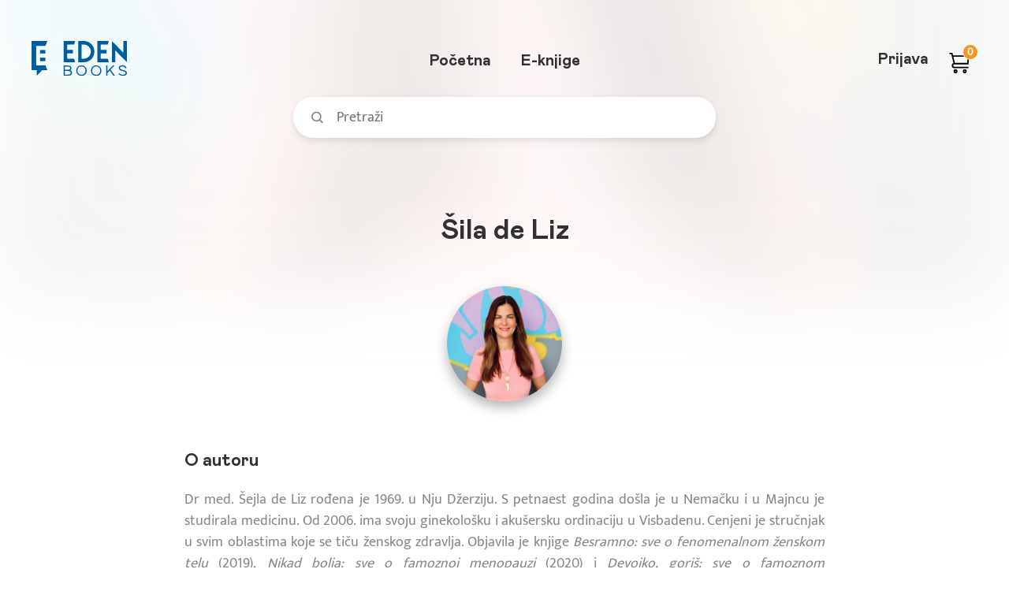

--- FILE ---
content_type: text/html; charset=UTF-8
request_url: https://edenbooks.rs/elektronske-knjige/sila-de-liz
body_size: 10949
content:
<!DOCTYPE html>
<html lang="en">
<head>
    <meta charset="UTF-8">
    <meta http-equiv="X-UA-Compatible" content="IE=edge">
    <meta name="viewport" content="width=device-width, initial-scale=1">
        <title>Šila de Liz :: EDEN Books – Vaš čitalački raj</title>
    <meta name="description" content="&lt;p style=&quot;text-align: justify;&quot;&gt;Dr med. &amp;Scaron;ejla de Liz rođena je 1969. u Nju Džerziju. S petnaest godina do&amp;scaron;la je u Nemačku i u Majncu je studirala ">
<meta property="og:url" content="https://edenbooks.rs/elektronske-knjige/sila-de-liz">
<meta property="og:type" content="book">
<meta property="og:title" content="Šila de Liz | EDEN Books">
<meta property="og:image" content="https://edenbooks.rs/elektronske-knjige/page-assets/images/7f/7f4c21_sheila_de_liz_c_gaby_gerster_1.png">
<meta property="og:description" content="&lt;p style=&quot;text-align: justify;&quot;&gt;Dr med. &amp;Scaron;ejla de Liz rođena je 1969. u Nju Džerziju. S petnaest godina do&amp;scaron;la je u Nemačku i u Majncu je studirala ">
<meta name="twitter:card" content="summary">
<meta name="twitter:site" content="@Delfi_knjizare">
<meta name="twitter:image" content="https://edenbooks.rs/elektronske-knjige/page-assets/images/7f/7f4c21_sheila_de_liz_c_gaby_gerster_1.png">
<meta name="csrf-param" content="_csrf">
<meta name="csrf-token" content="euQAljSPxAHoBKhjRLIZA0k24Er-yf5RlvQjW6sh5W8V02rVbeeCaqFuwCkuhFtNO0a6coiYvBChw3IN5RWwDQ==">

<link href="/elektronske-knjige/favicons/apple-icon-57x57.png" rel="apple-touch-icon" sizes="57x57">
<link href="/elektronske-knjige/favicons/apple-icon-60x60.png" rel="apple-touch-icon" sizes="60x60">
<link href="/elektronske-knjige/favicons/apple-icon-72x72.png" rel="apple-touch-icon" sizes="72x72">
<link href="/elektronske-knjige/favicons/apple-icon-76x76.png" rel="apple-touch-icon" sizes="76x76">
<link href="/elektronske-knjige/favicons/apple-icon-114x114.png" rel="apple-touch-icon" sizes="114x114">
<link href="/elektronske-knjige/favicons/apple-icon-120x120.png" rel="apple-touch-icon" sizes="120x120">
<link href="/elektronske-knjige/favicons/apple-icon-144x144.png" rel="apple-touch-icon" sizes="144x144">
<link href="/elektronske-knjige/favicons/apple-icon-152x152.png" rel="apple-touch-icon" sizes="152x152">
<link href="/elektronske-knjige/favicons/apple-icon-180x180.png" rel="apple-touch-icon" sizes="180x180">
<link type="image/png" href="/elektronske-knjige/favicons/android-icon-192x192.png" rel="icon" sizes="192x192">
<link type="image/png" href="/elektronske-knjige/favicons/favicon-32x32.png" rel="icon" sizes="32x32">
<link type="image/png" href="/elektronske-knjige/favicons/favicon-96x96.png" rel="icon" sizes="96x96">
<link type="image/png" href="/elektronske-knjige/favicons/favicon-16x16.png" rel="icon" sizes="16x16">
<link href="/elektronske-knjige/favicons/manifest.json" rel="manifest">
<link rel="msapplication-TileColor" content="#ffffff">
<link rel="msapplication-TileImage" content="/elektronske-knjige/favicons/ms-icon-144x144.png">
<link rel="theme-color" content="#ffffff">
<link href="/elektronske-knjige/page-assets/71118661/css/bootstrap.css" rel="stylesheet">
<link href="/elektronske-knjige/public/css/style.css" rel="stylesheet">    <!-- Global site tag (gtag.js) - Google Analytics -->
    <script async src="https://www.googletagmanager.com/gtag/js?id=G-23MZ5Y2VW0"></script>
    <script>
    window.dataLayer = window.dataLayer || [];
    function gtag(){dataLayer.push(arguments);}
    gtag('js', new Date());
    gtag('config', 'G-23MZ5Y2VW0');
    </script>
    <!-- Facebook Pixel Code -->
    <script>
    !function(f,b,e,v,n,t,s)
    {if(f.fbq)return;n=f.fbq=function(){n.callMethod?
    n.callMethod.apply(n,arguments):n.queue.push(arguments)};
    if(!f._fbq)f._fbq=n;n.push=n;n.loaded=!0;n.version='2.0';
    n.queue=[];t=b.createElement(e);t.async=!0;
    t.src=v;s=b.getElementsByTagName(e)[0];
    s.parentNode.insertBefore(t,s)}(window,document,'script',
    'https://connect.facebook.net/en_US/fbevents.js');
    fbq('init', '386012312627108'); 
    fbq('track', 'PageView');
    </script>
    <noscript>
    <img height="1" width="1" 
    src="https://www.facebook.com/tr?id=386012312627108&ev=PageView
    &noscript=1"/>
    </noscript>
    <!-- End Facebook Pixel Code -->
</head>
<body >

<!-- Svg sprite -->
<div class="hidden" style="display: none">
    <div class="svg-container">
    <svg xmlns="http://www.w3.org/2000/svg" style="display: none!important">

        <symbol id="eye" viewBox="0 0 24 24">
            <rect id="Bounding_box" data-name="Bounding box" width="24" height="24" fill="rgba(255,255,255,0)"/>
            <path id="Icon_color" data-name="Icon color" d="M10.056,14H9.939A10.639,10.639,0,0,1,.06,7.31.8.8,0,0,1,0,7a.991.991,0,0,1,.06-.329A10.64,10.64,0,0,1,9.931,0h.174a10.644,10.644,0,0,1,9.883,6.7.93.93,0,0,1,0,.3.812.812,0,0,1-.06.33A10.644,10.644,0,0,1,10.056,14ZM9.993,2A8.783,8.783,0,0,0,2.069,7a8.786,8.786,0,0,0,15.85,0A8.786,8.786,0,0,0,9.993,2Zm0,9a4,4,0,1,1,4-4A4,4,0,0,1,9.993,11Zm0-6a2,2,0,1,0,2,2A2,2,0,0,0,9.993,5Z" transform="translate(2 5)"/>
        </symbol>

        <symbol id="eye-hide" viewBox="0 0 56 56">
            <path id="Combined_Shape" data-name="Combined Shape" d="M5,38a2,2,0,0,1-1.414-3.414l4.29-4.291A23.563,23.563,0,0,1,2.14,24.621,10.373,10.373,0,0,1,0,19c0-3.019,2.551-7.042,6.5-10.25a26.773,26.773,0,0,1,7-4.094A23.188,23.188,0,0,1,22,3,23.925,23.925,0,0,1,32.586,5.585l5-5a2,2,0,0,1,2.829,2.829l-34,34A1.987,1.987,0,0,1,5,38ZM22,9a10,10,0,0,0-8.343,15.515l2.894-2.894A7.3,7.3,0,0,1,16,19a6.007,6.007,0,0,1,6-6,6.406,6.406,0,0,1,2.565.608l2.95-2.95A9.962,9.962,0,0,0,22,9Zm0,26a22.873,22.873,0,0,1-6.97-1.112L20.1,28.819A10.008,10.008,0,0,0,31.819,17.1l7.1-7.1C42.1,13,44,16.364,44,19c0,3.019-2.551,7.042-6.5,10.25a26.774,26.774,0,0,1-7,4.094A23.19,23.19,0,0,1,22,35Z"/>
        </symbol>

        <symbol id="search-icon" viewBox="0 0 16.782 16.782">
            <g id="Group_47" data-name="Group 47" transform="translate(1 1)">
                <circle id="Ellipse_18" data-name="Ellipse 18" cx="6.153" cy="6.153" r="6.153" transform="translate(0 0)" fill="none" stroke="#888" stroke-miterlimit="10" stroke-width="2"/>
                <path id="Path_74" data-name="Path 74" d="M0,0,4,4" transform="translate(11.075 11.076)" fill="none" stroke="#888" stroke-width="2"/>
            </g>
        </symbol>

        <symbol id="search-clear" viewBox="0 0 11.996 11.996">
            <path id="Icon_color" data-name="Icon color" d="M11.848,10.438a.5.5,0,0,1,0,.71l-.7.7a.5.5,0,0,1-.71,0L6,7.408l-4.44,4.44a.5.5,0,0,1-.71,0l-.7-.7a.5.5,0,0,1,0-.71L4.588,6,.148,1.558a.5.5,0,0,1,0-.71l.7-.7a.5.5,0,0,1,.71,0L6,4.588l4.44-4.44a.5.5,0,0,1,.71,0l.7.7a.5.5,0,0,1,0,.71L7.408,6Z"/>
        </symbol>

        <symbol id="cart-icon" viewBox="0 0 26.89 27.806">
            <g id="ico_knjizara_inactive" transform="translate(0 1)">
                <path id="Path_64" data-name="Path 64" d="M105.66,6490.763,102.33,6477H99" transform="translate(-99 -6477)" fill="none" stroke-miterlimit="10" stroke-width="2"/>
                <path id="Path_65" data-name="Path 65" d="M106.5,6491.323h18.314l.832-10.323H104" transform="translate(-99.838 -6477.559)" fill="none" stroke-miterlimit="10" stroke-width="2"/>
                <path id="Path_66" data-name="Path 66" d="M106.5,6498.161a2.582,2.582,0,0,1,0-5.161" transform="translate(-99.838 -6479.237)" fill="none" stroke-miterlimit="10" stroke-width="2"/>
                <line id="Line_32" data-name="Line 32" x1="18.314" transform="translate(6.66 18.924)" fill="none" stroke-linecap="round" stroke-miterlimit="10" stroke-width="2"/>
                <ellipse id="Ellipse_16" data-name="Ellipse 16" cx="1.665" cy="1.72" rx="1.665" ry="1.72" transform="translate(6.66 22.365)" fill="none" stroke-miterlimit="10" stroke-width="2"/>
                <ellipse id="Ellipse_17" data-name="Ellipse 17" cx="1.665" cy="1.72" rx="1.665" ry="1.72" transform="translate(19.146 22.365)" fill="none" stroke-miterlimit="10" stroke-width="2"/>
            </g>
        </symbol>

        <symbol id="user-options" viewBox="0 0 26 26">
            <g id="ico_opcije_inactive" data-name="ico_opcije inactive" transform="translate(-723.5 -3554.5)">
                <circle id="Ellipse_7" data-name="Ellipse 7" cx="2.5" cy="2.5" r="2.5" transform="translate(724 3575)" fill="none" stroke="#313035" stroke-miterlimit="10" stroke-width="1"/>
                <circle id="Ellipse_8" data-name="Ellipse 8" cx="2.5" cy="2.5" r="2.5" transform="translate(734 3575)" fill="none" stroke="#313035" stroke-miterlimit="10" stroke-width="1"/>
                <circle id="Ellipse_9" data-name="Ellipse 9" cx="2.5" cy="2.5" r="2.5" transform="translate(744 3575)" fill="none" stroke="#313035" stroke-miterlimit="10" stroke-width="1"/>
                <circle id="Ellipse_10" data-name="Ellipse 10" cx="2.5" cy="2.5" r="2.5" transform="translate(724 3565)" fill="none" stroke="#313035" stroke-miterlimit="10" stroke-width="1"/>
                <circle id="Ellipse_11" data-name="Ellipse 11" cx="2.5" cy="2.5" r="2.5" transform="translate(734 3565)" fill="none" stroke="#313035" stroke-miterlimit="10" stroke-width="1"/>
                <circle id="Ellipse_12" data-name="Ellipse 12" cx="2.5" cy="2.5" r="2.5" transform="translate(744 3565)" fill="none" stroke="#313035" stroke-miterlimit="10" stroke-width="1"/>
                <circle id="Ellipse_13" data-name="Ellipse 13" cx="2.5" cy="2.5" r="2.5" transform="translate(724 3555)" fill="none" stroke="#313035" stroke-miterlimit="10" stroke-width="1"/>
                <circle id="Ellipse_14" data-name="Ellipse 14" cx="2.5" cy="2.5" r="2.5" transform="translate(734 3555)" fill="none" stroke="#313035" stroke-miterlimit="10" stroke-width="1"/>
                <circle id="Ellipse_15" data-name="Ellipse 15" cx="2.5" cy="2.5" r="2.5" transform="translate(744 3555)" fill="none" stroke="#313035" stroke-miterlimit="10" stroke-width="1"/>
            </g>
        </symbol>

        <symbol id="star-icon" viewBox="0 0 12.206 12.206">
            <path id="ico_star" d="M6.4,10.092,2.625,12.206l.747-4.425L.294,4.662l4.233-.621L6.4,0l1.87,4.042,4.233.621L9.422,7.781l.747,4.425Z" transform="translate(-0.294)"/>
        </symbol>

        <symbol id="arrow-left" viewBox="0 0 42.663 34.637">
            <g id="Group_548" data-name="Group 548" transform="translate(-707.688 -425.121)">
                <path id="Path_73" data-name="Path 73" d="M725.007,457.109l-14.67-14.67,14.67-14.67" fill="none" stroke="#242428" stroke-linecap="round" stroke-miterlimit="10" stroke-width="3.746"/>
                <line id="Line_33" data-name="Line 33" x2="38.141" transform="translate(710.337 442.439)" fill="none" stroke="#242428" stroke-linecap="round" stroke-miterlimit="10" stroke-width="3.746"/>
            </g>
        </symbol>

        <symbol id="cart-remove" viewBox="0 0 36 36">
            <g id="ico_24_ui_delete" data-name="ico / 24 / ui / delete" transform="translate(0.654 0.785)">
                <rect id="Bounding_box" data-name="Bounding box" width="36" height="36" transform="translate(-0.654 -0.785)" fill="rgba(255,255,255,0)"/>
                <path id="Icon_color" data-name="Icon color" d="M4.831,27a2.6,2.6,0,0,1-2.493-2.51L1.25,8.1h17.5L17.687,24.49A2.6,2.6,0,0,1,15.194,27H4.831ZM19.375,5.4H.625A.652.652,0,0,1,0,4.725V3.375A.653.653,0,0,1,.625,2.7H6.25V1.35A1.3,1.3,0,0,1,7.5,0h5a1.3,1.3,0,0,1,1.25,1.35V2.7h5.625A.653.653,0,0,1,20,3.375v1.35A.652.652,0,0,1,19.375,5.4Z" transform="translate(7.346 3.215)" fill="#bfbfbf"/>
            </g>
        </symbol>

        <symbol id="voucher-icon" viewBox="0 0 31 31">
            <g id="labels_outlined" transform="translate(0.134 0.135)">
                <rect id="Bounding_box" data-name="Bounding box" width="31" height="31" transform="translate(-0.134 -0.135)" fill="rgba(255,255,255,0)"/>
                <path id="ico_korpa_dodajkupon" d="M16.864,25a.959.959,0,0,1-.675-.274l-1.133-1.113L24.7,14.151a2.493,2.493,0,0,0,.75-1.775V5h1.12a1.352,1.352,0,0,1,.9.363l.152.15A1.3,1.3,0,0,1,28,6.4v5.975a4.977,4.977,0,0,1-1.552,3.6l-8.909,8.75A.956.956,0,0,1,16.864,25Zm-4.792-2.5a1.281,1.281,0,0,1-.9-.363L.369,11.525a1.235,1.235,0,0,1,0-1.762L9.558.738A2.591,2.591,0,0,1,11.366,0H21.483a1.345,1.345,0,0,1,.9.362l.153.151a1.291,1.291,0,0,1,.369.887v9.938a2.5,2.5,0,0,1-.751,1.775l-9.189,9.025A1.275,1.275,0,0,1,12.072,22.5Zm-.707-20h0l-8.3,8.138,9.01,8.849,8.286-8.15V2.5h-9ZM15.273,10a2.5,2.5,0,1,1,2.545-2.5A2.526,2.526,0,0,1,15.273,10Z" transform="translate(1.866 1.865)"/>
            </g>
        </symbol>

        <symbol id="checkmark-icon" viewBox="0 0 9.327 6.85">
            <path id="Path_2557" data-name="Path 2557" d="M30.266,390.745l-2.478-2.477a.466.466,0,1,1,.66-.66l2.148,2.148,5.587-5.587a.466.466,0,1,1,.659.66l-5.917,5.917A.466.466,0,0,1,30.266,390.745Z" transform="translate(-27.652 -384.031)" fill="#fff"/>
        </symbol>

        <symbol id="thumb-up" viewBox="0 0 27 27">
            <g id="ico_24_gestures_emotions_thumbs_up" data-name="ico / 24 / gestures &amp; emotions / thumbs_up" transform="translate(-0.317)">
                <rect id="Bounding_box" data-name="Bounding box" width="27" height="27" transform="translate(0.317)" fill="rgba(255,255,255,0)"/>
                <path id="ico_like_active" d="M18.951,20.488h-7.1A3.857,3.857,0,0,1,9.106,19.35a3.862,3.862,0,0,0-2.689-1.082H5.692V9.162H6.71A2.262,2.262,0,0,0,8.639,8.093l1.389-2.276A4.592,4.592,0,0,1,12.19,4l.49-.194a2.274,2.274,0,0,0,1.309-1.388L14.671.387A.57.57,0,0,1,15.206,0h.16a1.71,1.71,0,0,1,1.708,1.708v.444a4.744,4.744,0,0,1-.512,2.276L14.8,7.968h5.692a2.279,2.279,0,0,1,2.276,2.276v3.233a6.848,6.848,0,0,1-.49,2.537l-1.217,3.039A2.269,2.269,0,0,1,18.951,20.488ZM2.846,19.35H.57A.57.57,0,0,1,0,18.78V8.536a.57.57,0,0,1,.57-.569H2.846a.569.569,0,0,1,.569.569V18.78A.57.57,0,0,1,2.846,19.35Z" transform="translate(2.276 3.415)"/>
            </g>
        </symbol>

        <symbol id="thumb-down" viewBox="0 0 27 27">
            <g id="ico_24_gestures_emotions_thumbs_up" data-name="ico / 24 / gestures &amp; emotions / thumbs_up" transform="translate(27.317 27) rotate(180)">
                <rect id="Bounding_box" data-name="Bounding box" width="27" height="27" transform="translate(0.317)" fill="rgba(255,255,255,0)"/>
                <path id="ico_like_active" d="M18.951,20.488h-7.1A3.857,3.857,0,0,1,9.106,19.35a3.862,3.862,0,0,0-2.689-1.082H5.692V9.162H6.71A2.262,2.262,0,0,0,8.639,8.093l1.389-2.276A4.592,4.592,0,0,1,12.19,4l.49-.194a2.274,2.274,0,0,0,1.309-1.388L14.671.387A.57.57,0,0,1,15.206,0h.16a1.71,1.71,0,0,1,1.708,1.708v.444a4.744,4.744,0,0,1-.512,2.276L14.8,7.968h5.692a2.279,2.279,0,0,1,2.276,2.276v3.233a6.848,6.848,0,0,1-.49,2.537l-1.217,3.039A2.269,2.269,0,0,1,18.951,20.488ZM2.846,19.35H.57A.57.57,0,0,1,0,18.78V8.536a.57.57,0,0,1,.57-.569H2.846a.569.569,0,0,1,.569.569V18.78A.57.57,0,0,1,2.846,19.35Z" transform="translate(2.276 3.415)"/>
            </g>
        </symbol>

        <symbol id="star-rating" viewBox="0 0 37 39">
            <rect id="Bounding_box" data-name="Bounding box" width="37" height="39" fill="rgba(255,255,255,0)"/>
            <path id="ico_star_yellow" d="M.289,11.011a.678.678,0,0,1-.258-.756L.146,9.9a.7.7,0,0,1,.63-.49L9.932,8.7,13.443.45A.732.732,0,0,1,14.174,0h.373A.7.7,0,0,1,15.22.45L18.745,8.7l9.156.714a.7.7,0,0,1,.63.49l.115.35a.677.677,0,0,1-.215.756l-6.907,5.8,2.121,8.7a.706.706,0,0,1-.272.742l-.416.224a.73.73,0,0,1-.8,0l-7.8-4.622L6.522,26.517a.73.73,0,0,1-.8,0l-.315-.21a.706.706,0,0,1-.272-.742L7.2,16.81Z" transform="translate(4.098 4.606)"/>
        </symbol>

        <symbol id="star-half" viewBox="0 0 37 39">
            <rect id="Bounding_box" data-name="Bounding box" width="37" height="39" fill="rgba(255,255,255,0)"/>
            <path id="ico_star_yellow" d="M.322,10.863a.678.678,0,0,1-.258-.756l.115-.355a.7.7,0,0,1,.63-.49l9.154-.71L13.474.3a.732.732,0,0,1,.731-.45h.373a.7.7,0,0,1,.673.45l3.524,8.25,9.154.714a.7.7,0,0,1,.63.49l.115.35a.677.677,0,0,1-.215.756l-6.906,5.8,2.121,8.7a.706.706,0,0,1-.272.742l-.416.224a.73.73,0,0,1-.8,0l-7.8-4.622L6.554,26.37a.73.73,0,0,1-.8,0l-.315-.21a.706.706,0,0,1-.272-.742l2.065-8.756Z" transform="translate(4.098 4.606)"/>
            <path id="ico_star_yellow-2" data-name="ico_star_yellow" d="M1047.282-.353c.387-.016.75-.041.953.449l3.5,8.262,9.1.715a.7.7,0,0,1,.626.491l.114.351a.681.681,0,0,1-.214.757l-6.867,5.809,2.109,8.713a.71.71,0,0,1-.27.743l-.414.224a.791.791,0,0,1-.825.113l-7.947-4.8C1047.121,21.477,1047.155,21.477,1047.282-.353Z" transform="translate(-1028.833 4.606)" fill="#bfbfbf"/>
        </symbol>


        <symbol id="heart-icon" viewBox="0 0 25.509 21.135">
            <path id="Path_1935" data-name="Path 1935" d="M71.225,144.661a6.932,6.932,0,0,0-9.956-2.372,6.513,6.513,0,0,0-2.148,6.388c.687,3.911,3.953,6.673,12.1,12.423,8.15-5.75,11.417-8.512,12.1-12.423a6.513,6.513,0,0,0-2.148-6.388A6.932,6.932,0,0,0,71.225,144.661Z" transform="translate(-58.471 -140.577)" stroke-miterlimit="10" stroke-width="1"/>
        </symbol>

        <symbol id="share-icon" viewBox="0 0 22.116 23.74">
            <g id="Group_62" data-name="Group 62" transform="translate(0.5 0.5)">
                <circle id="Ellipse_32" data-name="Ellipse 32" cx="3.249" cy="3.249" r="3.249" transform="translate(0 8.122)" fill="none" stroke="#313035" stroke-miterlimit="10" stroke-width="1"/>
                <circle id="Ellipse_33" data-name="Ellipse 33" cx="3.249" cy="3.249" r="3.249" transform="translate(14.619 16.243)" fill="none" stroke="#313035" stroke-miterlimit="10" stroke-width="1"/>
                <line id="Line_35" data-name="Line 35" x2="9.204" y2="4.873" transform="translate(5.956 12.994)" fill="none" stroke="#313035" stroke-miterlimit="10" stroke-width="1"/>
                <circle id="Ellipse_34" data-name="Ellipse 34" cx="3.249" cy="3.249" r="3.249" transform="translate(14.619 0)" fill="none" stroke="#313035" stroke-miterlimit="10" stroke-width="1"/>
                <line id="Line_36" data-name="Line 36" y1="4.873" x2="9.204" transform="translate(5.956 4.873)" fill="none" stroke="#313035" stroke-miterlimit="10" stroke-width="1"/>
            </g>
        </symbol>

        <symbol id="review-icon" viewBox="0 0 22.228 22.227">
            <g id="ico_bookdetail_review" data-name="ico bookdetail review" transform="translate(0 0)">
                <g id="Path_1936" data-name="Path 1936" transform="translate(0 0)">
                <path id="Path_2506" data-name="Path 2506" d="M2901.766-1428.745h-11.114l-5.557,5.557v-5.557h-5.557v-16.671h22.228Z" transform="translate(-2879.538 1445.416)" fill="none"/>
                <path id="Path_2507" data-name="Path 2507" d="M2886.206-1425.873l3.66-3.659.326-.326h10.463V-1444.3h-20v14.448h5.557v3.984m-1.111,2.684v-5.557h-5.557v-16.671h22.228v16.671h-11.114Z" transform="translate(-2879.538 1445.416)" fill="#313035"/>
                </g>
                <line id="Line_37" data-name="Line 37" x2="11" transform="translate(5.816 10.619)" fill="none" stroke="#313035" stroke-miterlimit="10" stroke-width="1"/>
                <line id="Line_38" data-name="Line 38" x2="11.114" transform="translate(5.557 8.335)" fill="none" stroke="#313035" stroke-miterlimit="10" stroke-width="1"/>
                <line id="Line_39" data-name="Line 39" x2="11" transform="translate(5.816 5.619)" fill="none" stroke="#313035" stroke-miterlimit="10" stroke-width="1"/>
            </g>
        </symbol>

        <symbol id="arrow-send" viewBox="0 0 30.154 21.235">
            <defs>
                <clipPath id="clip-path">
                <rect id="Rectangle_753" data-name="Rectangle 753" width="30.154" height="21.236" fill="#005e9e"/>
                </clipPath>
            </defs>
            <g id="send" transform="translate(-528.311 -415.381)">
                <g id="Group_555" data-name="Group 555" transform="translate(528.311 415.381)">
                <g id="Group_554" data-name="Group 554" clip-path="url(#clip-path)">
                    <path id="Path_2555" data-name="Path 2555" d="M529.322,436.57a1.061,1.061,0,0,1-.815-.409,1.072,1.072,0,0,1,0-1.224l6.676-8.817-6.676-9.07a1.073,1.073,0,0,1,0-1.224,1.016,1.016,0,0,1,1.173-.358l28.031,9.683a.938.938,0,0,1,.662.968,1.04,1.04,0,0,1-.713.968l-28.03,9.43a.648.648,0,0,1-.307.051Zm2.752-18.094,5.2,7.034a1.073,1.073,0,0,1,0,1.224l-5.148,6.778,22.067-7.392Zm0,0" transform="translate(-528.303 -415.333)" fill="#005e9e"/>
                </g>
                </g>
                <path id="Path_2556" data-name="Path 2556" d="M552.974,421.051H531.926a1.019,1.019,0,1,1,0-2.039h21.048a1.019,1.019,0,0,1,0,2.039Zm0,0" transform="translate(4.387 6.136)" fill="#005e9e"/>
            </g>
        </symbol>

        <symbol id="review-star" viewBox="0 0 15.022 14.015">
            <path id="Icon_color" data-name="Icon color" d="M.141,5.374A.331.331,0,0,1,.015,5l.056-.171a.341.341,0,0,1,.308-.239l4.469-.349L6.561.22A.357.357,0,0,1,6.917,0H7.1A.343.343,0,0,1,7.428.22l1.72,4.026,4.469.349a.341.341,0,0,1,.308.239L13.981,5a.33.33,0,0,1-.1.369L10.5,8.2l1.035,4.245a.345.345,0,0,1-.133.362l-.2.109a.356.356,0,0,1-.392,0l-3.8-2.256L3.183,12.941a.356.356,0,0,1-.392,0l-.154-.1a.345.345,0,0,1-.133-.362L3.512,8.2Z" transform="translate(0.51 0.501)" stroke-miterlimit="10" stroke-width="1"/>
        </symbol>

        <symbol id="cart-add" viewBox="0 0 34 34">
            <g id="ico_24_actions_shopping_cart_add" data-name="ico / 24 / actions / shopping_cart_add" transform="translate(-0.33 -0.33)">
                <rect id="Bounding_box" data-name="Bounding box" width="34" height="34" transform="translate(0.33 0.33)" fill="rgba(255,255,255,0)"/>
                <path id="Icon_color" data-name="Icon color" d="M23.106,28.882a2.888,2.888,0,1,1,2.888-2.888A2.891,2.891,0,0,1,23.106,28.882Zm-14.441,0a2.888,2.888,0,1,1,2.888-2.888A2.892,2.892,0,0,1,8.665,28.882Zm16.607-7.22H7.2a1.1,1.1,0,0,1-.942-.534l-.317-.55a1.11,1.11,0,0,1,0-1.025L8.621,14.21a3.209,3.209,0,0,1-.39-.506L2.051,2.888H.723A.723.723,0,0,1,0,2.167V.723A.723.723,0,0,1,.723,0H2.061a2.9,2.9,0,0,1,2.5,1.444l6.181,10.831A1.445,1.445,0,0,0,11.986,13h9a1.453,1.453,0,0,0,1.084-.723l3.408-5.963a4.149,4.149,0,0,0,.52-1.979V3.611a.723.723,0,0,1,.723-.723h1.444a.723.723,0,0,1,.721.723v.721a6.9,6.9,0,0,1-.938,3.409L24.55,13.7a4.259,4.259,0,0,1-3.625,2.181h-9a3.907,3.907,0,0,1-.924-.13L9.561,18.773H25.272a.723.723,0,0,1,.723.723V20.94A.723.723,0,0,1,25.272,21.662Zm-8.838-13h-1.1a.723.723,0,0,1-.723-.723V5.6H12.275a.722.722,0,0,1-.721-.721v-1.1a.722.722,0,0,1,.721-.721h2.339V.723A.723.723,0,0,1,15.337,0h1.1a.723.723,0,0,1,.723.723V3.062H19.5a.723.723,0,0,1,.723.721v1.1A.723.723,0,0,1,19.5,5.6H17.156V7.943A.723.723,0,0,1,16.434,8.665Z" transform="translate(2.888 2.888)" fill="#a8daff"/>
            </g>
        </symbol>

        <symbol id="book-icon" viewBox="0 0 22.594 28.242">
            <path id="ico_ulomak" d="M21.887,28.242H4.236A4.241,4.241,0,0,1,0,24.006V4.236A4.241,4.241,0,0,1,4.236,0H21.182a1.414,1.414,0,0,1,1.412,1.412V27.537A.707.707,0,0,1,21.887,28.242ZM4.236,22.594a1.412,1.412,0,1,0,0,2.824H19.77V22.594Zm0-19.77A1.414,1.414,0,0,0,2.824,4.236V20.009a4.231,4.231,0,0,1,1.4-.239H19.77V2.824Zm6.354,11.3H6.354a.707.707,0,0,1-.707-.705V12a.707.707,0,0,1,.707-.705H10.59A.707.707,0,0,1,11.3,12v1.413A.707.707,0,0,1,10.59,14.121ZM16.24,8.473H6.354a.707.707,0,0,1-.707-.707V6.354a.707.707,0,0,1,.707-.707H16.24a.707.707,0,0,1,.705.707V7.766A.707.707,0,0,1,16.24,8.473Z"/>
        </symbol>

        <symbol id="arrow-right" viewBox="0 0 26.989 20.56">
            <path d="M720.013,195.037c.022.027.042.055.062.083s.048.062.069.094.041.067.061.1.036.058.052.089.034.07.05.1.031.063.045.1.025.069.038.1.026.07.037.106.018.07.027.1.019.073.027.11.013.081.018.121.011.065.014.1a2.29,2.29,0,0,1,0,.446c0,.034-.01.068-.015.1s-.01.078-.018.117-.018.077-.028.115-.015.067-.026.1-.025.074-.039.11-.022.066-.036.1-.031.068-.047.1-.03.067-.048.1-.037.064-.056.1-.037.063-.057.094-.05.069-.076.1-.036.05-.055.074a2.258,2.258,0,0,1-.162.177l-.01.011-8.007,8.007a2.262,2.262,0,1,1-3.2-3.2l4.168-4.168H695.8a2.262,2.262,0,1,1,0-4.523H712.8l-4.147-4.147a2.262,2.262,0,0,1,3.2-3.2l8.007,8.007.005.006Q719.945,194.953,720.013,195.037Z" transform="translate(-693.536 -186.201)"/>
        </symbol>

        <symbol id="bookmarker-share" viewBox="0 0 28.993 30.993">
            <g id="Share" transform="translate(27.493 29.493) rotate(180)">
                <g id="ico_bukmarker_share_green" transform="translate(0)">
                <circle id="Ellipse_32" data-name="Ellipse 32" cx="3.999" cy="3.999" r="3.999" transform="translate(0 9.997)" fill="none" stroke="" stroke-miterlimit="10" stroke-width="3"/>
                <circle id="Ellipse_33" data-name="Ellipse 33" cx="3.999" cy="3.999" r="3.999" transform="translate(17.995 19.995)" fill="none" stroke="" stroke-miterlimit="10" stroke-width="3"/>
                <line id="Line_35" data-name="Line 35" x2="11.33" y2="5.998" transform="translate(7.331 15.996)" fill="none" stroke="" stroke-miterlimit="10" stroke-width="3"/>
                <circle id="Ellipse_34" data-name="Ellipse 34" cx="3.999" cy="3.999" r="3.999" transform="translate(17.995)" fill="none" stroke="" stroke-miterlimit="10" stroke-width="3"/>
                <line id="Line_36" data-name="Line 36" y1="5.998" x2="11.33" transform="translate(7.331 5.998)" fill="none" stroke="" stroke-miterlimit="10" stroke-width="3"/>
                </g>
            </g>
        </symbol>

        <symbol id="users-group" viewBox="0 0 25 20.002">
            <path id="Shape" d="M17.5,20a1.252,1.252,0,0,1-1.25-1.251v-5a3.75,3.75,0,1,0-7.5,0v5a1.25,1.25,0,1,1-2.5,0V13.706a4.534,4.534,0,0,1-.633.046c-.122,0-.255-.007-.407-.02a1.225,1.225,0,0,1-.21.02H4.458A1.963,1.963,0,0,0,2.5,15.715V17.5a1.25,1.25,0,1,1-2.5,0V15.715A4.447,4.447,0,0,1,2.078,11.94,4.306,4.306,0,0,1,1.25,9.377,4.372,4.372,0,0,1,7.515,5.431,4.105,4.105,0,0,1,7.5,5a5,5,0,0,1,10,0c0,.074,0,.147-.008.219s-.007.142-.007.212A4.294,4.294,0,0,1,19.368,5a4.378,4.378,0,0,1,3.554,6.94A4.448,4.448,0,0,1,25,15.715V17.5a1.25,1.25,0,1,1-2.5,0V15.715a1.97,1.97,0,0,0-1.974-1.963H20a1.4,1.4,0,0,1-.226-.02c-.152.014-.285.02-.407.02a4.135,4.135,0,0,1-.618-.046v5.045A1.252,1.252,0,0,1,17.5,20ZM19.368,7.5a1.875,1.875,0,1,0,1.883,1.876A1.874,1.874,0,0,0,19.368,7.5ZM5.617,7.5A1.875,1.875,0,1,0,7.5,9.377,1.873,1.873,0,0,0,5.617,7.5Zm6.883-5A2.5,2.5,0,1,0,15,5,2.5,2.5,0,0,0,12.5,2.5Z"/>
        </symbol>

        <symbol id="find-book" viewBox="0 0 20 24">
            <path id="ico_pronadji_knjigu" d="M19.375,24H3.75A3.681,3.681,0,0,1,0,20.4V3.6A3.681,3.681,0,0,1,3.75,0h15A1.227,1.227,0,0,1,20,1.2V23.4A.614.614,0,0,1,19.375,24ZM3.75,19.2a1.2,1.2,0,1,0,0,2.4H17.5V19.2ZM7.712,6a2.76,2.76,0,0,0-1.891.737A2.576,2.576,0,0,0,5,8.568c0,1.488,1.988,3.327,3.176,4.426l.325.3.974.9a.771.771,0,0,0,1.051,0l.974-.9.321-.3C13.011,11.9,15,10.056,15,8.568a2.57,2.57,0,0,0-.82-1.831A2.76,2.76,0,0,0,12.288,6H12.25A3.276,3.276,0,0,0,10,6.96,3.279,3.279,0,0,0,7.75,6H7.712Z"/>
        </symbol>
        
        <symbol id="wishlist" viewBox="0 0 120 106.301">
            <g id="img_listazelja_empty" transform="translate(-184 -345.573)">
                <g id="Group_2443" data-name="Group 2443" transform="translate(-851 -8227.876)">
                <path id="Path_2522" data-name="Path 2522" d="M1051,8571h-15v67.5h41.25a14.991,14.991,0,0,1,15,15,14.991,14.991,0,0,1,15-15h41.25V8571h-15" transform="translate(2.75 24.75)" fill="none" stroke="#303034" stroke-miterlimit="10" stroke-width="3"/>
                <line id="Line_143" data-name="Line 143" x2="120" transform="translate(1035 8678.25)" fill="none" stroke="#303034" stroke-miterlimit="10" stroke-width="3"/>
                <line id="Line_144" data-name="Line 144" y1="33.75" transform="translate(1095 8637)" fill="none" stroke="#303034" stroke-miterlimit="10" stroke-width="3"/>
                <path id="ico_opcijeprofila_upoznajmose" d="M91,150.706c-6.006-11.385-19.656-11.459-26.061-6.393-5.721,4.527-6.533,11.877-5.622,17.219,1.8,10.54,10.348,17.984,31.683,33.482,21.335-15.5,29.886-22.942,31.683-33.482.911-5.342.1-12.692-5.622-17.219C110.656,139.247,97.006,139.321,91,150.706Z" transform="translate(1004 8433.904)" fill="#005e9e" stroke="#303034" stroke-miterlimit="10" stroke-width="3"/>
                </g>
            </g>
        </symbol>
        
        <symbol id="mobile-device" viewBox="0 0 52.5 52.501">
            <g id="ico_mob" transform="translate(-618.75 -9083.75)">
                <path id="Path_1956" data-name="Path 1956" d="M648.334,9135h-25A3.344,3.344,0,0,1,620,9131.67v-43.336a3.344,3.344,0,0,1,3.333-3.332h30a3.344,3.344,0,0,1,3.333,3.332v13.335" transform="translate(0 -0.002)" fill="none" stroke="#313035" stroke-miterlimit="10" stroke-width="2.5"/>
                <circle id="Ellipse_312" data-name="Ellipse 312" cx="1.667" cy="1.667" r="1.667" transform="translate(636.667 9126.668)" fill="none" stroke="#313035" stroke-width="2.5"/>
                <line id="Line_85" data-name="Line 85" x2="26.667" transform="translate(625 9091.668)" fill="none" stroke="#313035" stroke-miterlimit="10" stroke-width="2.5"/>
                <circle id="Ellipse_313" data-name="Ellipse 313" cx="1.667" cy="1.667" r="1.667" transform="translate(660 9126.668)" fill="none" stroke="#313035" stroke-width="2.5"/>
                <rect id="Rectangle_662" data-name="Rectangle 662" width="16.667" height="28.333" rx="1" transform="translate(653.333 9106.668)" fill="none" stroke="#313035" stroke-miterlimit="10" stroke-width="2.5"/>
            </g>
        </symbol>

        <symbol id="edit-icon" viewBox="0 0 28 28">
            <path id="ico_edit" d="M.907,28a.771.771,0,0,1-.549-.227.773.773,0,0,1-.294-.963l2.668-6.737a3.09,3.09,0,0,1,.7-1.056L15.956,6.489a.781.781,0,0,1,.552-.23.769.769,0,0,1,.55.23L21.5,10.867a.781.781,0,0,1,0,1.086L8.988,24.513a3.072,3.072,0,0,1-1.056.7L1.2,27.944A.772.772,0,0,1,.907,28ZM23.9,9.265a.781.781,0,0,1-.552-.23L18.983,4.61a.781.781,0,0,1,0-1.086L21.793.683A2.318,2.318,0,0,1,23.442,0h1.2a2.314,2.314,0,0,1,1.645.683l1.025,1.025A2.319,2.319,0,0,1,28,3.353v1.18a2.344,2.344,0,0,1-.683,1.677L24.446,9.036A.779.779,0,0,1,23.9,9.265Z" fill="#bfbfbf"/>
        </symbol>

        <symbol id="trash-icon" viewBox="0 0 20 27">
            <path id="Icon_color" data-name="Icon color" d="M4.831,27a2.6,2.6,0,0,1-2.493-2.51L1.25,8.1h17.5L17.687,24.49A2.6,2.6,0,0,1,15.194,27H4.831ZM19.375,5.4H.625A.652.652,0,0,1,0,4.725V3.375A.653.653,0,0,1,.625,2.7H6.25V1.35A1.3,1.3,0,0,1,7.5,0h5a1.3,1.3,0,0,1,1.25,1.35V2.7h5.625A.653.653,0,0,1,20,3.375v1.35A.652.652,0,0,1,19.375,5.4Z" fill="#bfbfbf"/>
        </symbol>

        <symbol id="edit-photo" viewBox="0 0 20 17">
            <path id="ico_edit_photo" d="M11,9.538a3.27,3.27,0,1,0,3.333,3.269A3.3,3.3,0,0,0,11,9.538Zm7.333-3.923h-2l-.9-1.769A1.565,1.565,0,0,0,14.035,3H7.965a1.565,1.565,0,0,0-1.4.847l-.9,1.769h-2A2.642,2.642,0,0,0,1,8.231v9.154A2.642,2.642,0,0,0,3.667,20H18.333A2.642,2.642,0,0,0,21,17.385V8.231A2.642,2.642,0,0,0,18.333,5.615ZM11,18.365a5.559,5.559,0,1,1,5.667-5.558A5.612,5.612,0,0,1,11,18.365Z" transform="translate(-1 -3)" fill="#fff"/>
        </symbol>

        <symbol id="lock" viewBox="0 0 16 20">
            <path id="ico_profil_locked" d="M14,20H2a2,2,0,0,1-2-2V10A2,2,0,0,1,2,8V6A6,6,0,1,1,14,6V8a2,2,0,0,1,2,2v8A2,2,0,0,1,14,20ZM7,12a1,1,0,0,0-1,1v2a1,1,0,0,0,1,1H9a1,1,0,0,0,1-1V13a1,1,0,0,0-1-1ZM8,2A4.005,4.005,0,0,0,4,6V8h8V6A4,4,0,0,0,8,2Z" fill="#bfbfbf"/>
        </symbol>
        
        <symbol id="card" viewBox="0 0 37.717 28.193">
            <g id="ico_kartica" transform="translate(-411 -7000)">
                <rect id="Rectangle_664" data-name="Rectangle 664" width="35.717" height="26.193" rx="2" transform="translate(412 7001)" fill="none" stroke="#313035" stroke-miterlimit="10" stroke-width="2"/>
                <line id="Line_86" data-name="Line 86" x2="35.717" transform="translate(412 7005.762)" fill="none" stroke="#313035" stroke-miterlimit="10" stroke-width="2"/>
                <line id="Line_87" data-name="Line 87" x1="35.717" transform="translate(412 7010.525)" fill="none" stroke="#313035" stroke-miterlimit="10" stroke-width="2"/>
                <line id="Line_88" data-name="Line 88" x2="4.762" transform="translate(415.572 7018.858)" fill="none" stroke="#313035" stroke-miterlimit="10" stroke-width="2"/>
                <line id="Line_89" data-name="Line 89" x2="2.381" transform="translate(422.715 7018.858)" fill="none" stroke="#313035" stroke-miterlimit="10" stroke-width="2"/>
                <line id="Line_90" data-name="Line 90" x2="2.381" transform="translate(427.477 7018.858)" fill="none" stroke="#313035" stroke-miterlimit="10" stroke-width="2"/>
            </g>
        </symbol>

        <symbol id="triangle-down" viewBox="0 0 11 6.875">
            <path id="Polygon_1" data-name="Polygon 1" d="M5.5,0,11,6.875H0Z" transform="translate(11 6.875) rotate(180)" fill="#313035"/>
        </symbol>

        <symbol id="gear-icon" viewBox="0 0 21 21">
            <g id="ico_mojprofil_podesavanja" transform="translate(-136.798 -148.5)">
                <path id="Path_1952" data-name="Path 1952" d="M157.3,156.727l-1.321-3.189-2.465,1.021a7.583,7.583,0,0,0-1.772-1.77l1.023-2.467L149.572,149l-1.022,2.467a7.584,7.584,0,0,0-2.505,0L145.025,149l-3.189,1.321,1.021,2.465a7.614,7.614,0,0,0-1.77,1.772l-2.467-1.022-1.321,3.189,2.468,1.022a7.606,7.606,0,0,0,0,2.505l-2.465,1.021,1.321,3.189,2.465-1.021a7.6,7.6,0,0,0,1.772,1.77l-1.022,2.467L145.025,169l1.022-2.468a7.557,7.557,0,0,0,2.5,0L149.572,169l3.189-1.321-1.022-2.465a7.567,7.567,0,0,0,1.77-1.772l2.467,1.023,1.321-3.189-2.467-1.022a7.583,7.583,0,0,0,0-2.505Z" fill="none" stroke-linejoin="round" stroke-width="1"/>
                <path id="Path_1953" data-name="Path 1953" d="M153.475,159.766a4.141,4.141,0,1,1-5.411-2.241A4.142,4.142,0,0,1,153.475,159.766Z" transform="translate(-2.351 -2.351)" fill="none" stroke-linejoin="round" stroke-width="1"/>
            </g>
        </symbol>


    </svg>
</div>
</div>

<div class="main main-standard">
    <header class="header-1">
    <div class="header-container">
        <div class="header-wrap">
                        
<div class="header-logo-wrap">
    <a href="https://edenbooks.rs">
        <img src="/elektronske-knjige/public/img/icon/eden-logo-blue.svg" alt="Eden logo">
    </a>
</div>
<div class="header-nav">
    <a href="https://edenbooks.rs/" class="header-nav-link">
        <span class="user-profile-text">Početna</span>
    </a>
    <a href="https://edenbooks.rs/elektronske-knjige/" class="header-nav-link">
        <span class="user-profile-text">E-knjige</span>
    </a>
</div>
<div class="header-search">
    <form action="/elektronske-knjige/book/search" method="get">
        <div class="search-input-wrap">
            <input type="search" class="search-input placeholder-1" placeholder="Pretraži" value="" name="termin">
            <button class="search-button" type="submit">
                <svg class="search-svg">
                    <use xlink:href="#search-icon"></use>
                </svg>
            </button>
                    </div>
    </form>
</div>
<div class="user-nav-wrap">
            <a href="/elektronske-knjige/prijava" class="user-profile-btn">
            <span class="user-profile-text">
                Prijava
            </span>
        </a>
    
    
    <a href="/elektronske-knjige/order/cart" class="cart-btn">
        <svg class="cart-icon-svg">
            <use xlink:href="#cart-icon"></use>
        </svg>
        <span class="cart-num">
            0            <i class="num-circle"></i>
        </span>
    </a>
</div>
        </div>
    </div>
</header>

<div class="main-content">
    <div class="book-detail-view">
        <div class="container-3">
            <div class="book-intro-wrap">
                                    <div class="book-intro-bg">
                        <img src="/elektronske-knjige/page-assets/images/57/57fd7b_sheila_de_liz_c_gaby_gerster_1.png" alt="" class="object-fit-cover">
                    </div>
                                <div class="book-intro-text">
                    <h1 title="Šila de Liz" class="book-intro-title">Šila de Liz</h1>
                </div>
                <div class="book-author-pic">
                                            <img src="https://edenbooks.rs/elektronske-knjige/upload/2024/161/sheila_de_liz_c_gaby_gerster_1.png" alt="">
                                    </div>
            </div>
            <div class="books-description-section">
                <h2 class="books-section-title">
                    O autoru
                </h2>
                <div class="books-description-section-text">
                    <p><p style="text-align: justify;">Dr med. &Scaron;ejla de Liz rođena je 1969. u Nju Džerziju. S petnaest godina do&scaron;la je u Nemačku i u Majncu je studirala medicinu. Od 2006. ima svoju ginekolo&scaron;ku i aku&scaron;ersku ordinaciju u Visbadenu. Cenjeni je stručnjak u svim oblastima koje se tiču ženskog zdravlja. Objavila je knjige&nbsp;<em>Besramno: sve o fenomenalnom ženskom telu</em>&nbsp;(2019),&nbsp;<em>Nikad bolja: sve o famoznoj menopauzi</em>&nbsp;(2020) i&nbsp;<em>Devojko, gori&scaron;: sve o famoznom pubertetu</em>&nbsp;(2022). Sve njene knjige odmah su postale bestseleri.<br><br>Foto: Gaby Gerster</p></p>
                </div>
            </div>
            <div class="books-section">
                <h2 class="books-section-title">
                    Knjige autora
                </h2>
                <div class="books-grid-wrap">
                                            
    <div class="grid-item-outer">
        <a href="/elektronske-knjige/nikad-bolja-sve-o-famoznoj-menopauzi" rel="lightbox" rel="Nikad bolja: Sve o famoznoj menopauzi" name="Nikad bolja: Sve o famoznoj menopauzi" title="Nikad bolja: Sve o famoznoj menopauzi" class="grid-item-inner">
            <div class="book-pic-outer">
                <div class="book-rating-wrap">
                    <svg class="star-icon-svg">
                        <use xlink:href="#star-icon"></use>
                    </svg>
                    <span class="book-rating-text">
                        2.5                    </span>
                </div>
                                    <div class="book-pic-wrap">
                        <img src="/elektronske-knjige/page-assets/images/4e/4e6e6e_nikad_bolja_sve_o_famoznoj_menopauzi-sejla_de_liz_v.png" alt="" class="object-fit-cover">
                    </div>
                            </div>
                            <h4 class="book-author-text">Šila de Liz</h4>
                        <h4 title="Nikad bolja: Sve o famoznoj menopauzi" class="book-title-text">Nikad bolja: Sve o famoznoj menopauzi</h4>
        </a>
    </div>
                                    </div>
            </div>
                    </div>
    </div>
</div>
    <footer class="footer-1">
        <div class="container-2">
            <div class="footer-wrap">
                <div class="footer-inner">
                    <div class="footer-left">
                        <div class="footer-links-wrap">
                            <h6 class="footer-title">Zajednica</h6>
                            <ul class="footer-links-list">
                                <li>
                                    <a class="disable-hover" title="Uskoro">Za autore/izdavače</a>
                                </li>
                                <li>
                                    <a class="disable-hover" title="Uskoro">Oglašavanje</a>
                                </li>
                                <li>
                                    <a class="disable-hover" title="Uskoro">Partneri i korisnici</a>
                                </li>
                                <li>
                                    <a class="disable-hover" title="Uskoro">Za dobavljače</a>
                                </li>
                            </ul>
                        </div>
                        <div class="footer-links-wrap">
                            <h6 class="footer-title">Korisni linkovi</h6>
                            <ul class="footer-links-list">
                                                                <li>
                                    <a href="/elektronske-knjige/pomoc">Pomoć</a>
                                </li>
                                                                                                <li>
                                    <a href="/elektronske-knjige/bukmarker">Bukmarker</a>
                                </li>
                                                                                                <li>
                                    <a href="/elektronske-knjige/cesto-postavljana-pitanja">Često postavljana pitanja</a>
                                </li>
                                                            </ul>
                        </div>
                    </div>
                    <div class="footer-right">
                        <div class="footer-social-wrap">
                            <h6 class="footer-title">Prati nas na:</h6>
                            <ul class="social-list">
                                <li class="social-item face">
                                    <a href="https://www.facebook.com/edenbooks.rs" target="blank">
                                        <img src="https://edenbooks.rs/elektronske-knjige/public/img/icon/icon-facebook.svg" alt="">
                                    </a>
                                </li>
                                <li class="social-item insta">
                                    <a href="https://www.instagram.com/edenbooks.rs/" target="blank">
                                        <img src="https://edenbooks.rs/elektronske-knjige/public/img/icon/icon-instagram.svg" alt="">
                                    </a>
                                </li>
                                <li class="social-item twitter">
                                    <a href="https://twitter.com/EDENbooks_rs" target="blank">
                                        <img src="https://edenbooks.rs/elektronske-knjige/public/img/icon/icon-twitter.svg" alt="">
                                    </a>
                                </li>
                                <li class="social-item linkedin">
                                    <a href="https://www.linkedin.com/showcase/eden-books-rs/" target="blank">
                                        <img src="https://edenbooks.rs/elektronske-knjige/public/img/icon/icon-linkedin.svg" alt="">
                                    </a>
                                </li>
                            </ul>
                        </div>
                        <div class="footer-info-wrap">
                            <ul class="footer-links-list">
                                                                <li>
                                    <a href="/elektronske-knjige/uslovi-koriscenja">Uslovi korišćenja</a>
                                </li>
                                                                                                <li>
                                    <a href="/elektronske-knjige/pravila-privatnosti">Pravila privatnosti</a>
                                </li>
                                                                                                <li>
                                    <a href="/elektronske-knjige/kolacici">Kolačići</a>
                                </li>
                                                                                            </ul>
                        </div>
                    </div>
                </div>
            </div>
        </div>
    </footer>
    </div>

<script src="/elektronske-knjige/public/js/manifest.js"></script>
<script src="/elektronske-knjige/public/js/vendor.js"></script>
<script src="/elektronske-knjige/public/js/app.js"></script><script defer src="https://static.cloudflareinsights.com/beacon.min.js/vcd15cbe7772f49c399c6a5babf22c1241717689176015" integrity="sha512-ZpsOmlRQV6y907TI0dKBHq9Md29nnaEIPlkf84rnaERnq6zvWvPUqr2ft8M1aS28oN72PdrCzSjY4U6VaAw1EQ==" data-cf-beacon='{"version":"2024.11.0","token":"9f75e4f3f8bb4e1eb4e886ac9fd4da0c","r":1,"server_timing":{"name":{"cfCacheStatus":true,"cfEdge":true,"cfExtPri":true,"cfL4":true,"cfOrigin":true,"cfSpeedBrain":true},"location_startswith":null}}' crossorigin="anonymous"></script>
</body>
</html>


--- FILE ---
content_type: image/svg+xml
request_url: https://edenbooks.rs/elektronske-knjige/public/img/icon/icon-twitter.svg
body_size: 28
content:
<svg xmlns="http://www.w3.org/2000/svg" width="16.962" height="13.782" viewBox="0 0 16.962 13.782">
  <path id="Ico_twitter" d="M684.139,474.788a7.245,7.245,0,0,1-2,.549,3.458,3.458,0,0,0,1.53-1.922,6.95,6.95,0,0,1-2.205.842,3.477,3.477,0,0,0-6.015,2.378,3.587,3.587,0,0,0,.081.793,9.842,9.842,0,0,1-7.167-3.637,3.478,3.478,0,0,0,1.069,4.648,3.433,3.433,0,0,1-1.571-.428v.038a3.494,3.494,0,0,0,2.786,3.417,3.468,3.468,0,0,1-.912.114,3.067,3.067,0,0,1-.658-.059,3.511,3.511,0,0,0,3.249,2.422,6.988,6.988,0,0,1-4.312,1.483,6.525,6.525,0,0,1-.832-.048,9.9,9.9,0,0,0,15.232-8.335c0-.154-.005-.3-.013-.449A6.942,6.942,0,0,0,684.139,474.788Z" transform="translate(-667.177 -473.157)" fill="#005e9e"/>
</svg>
